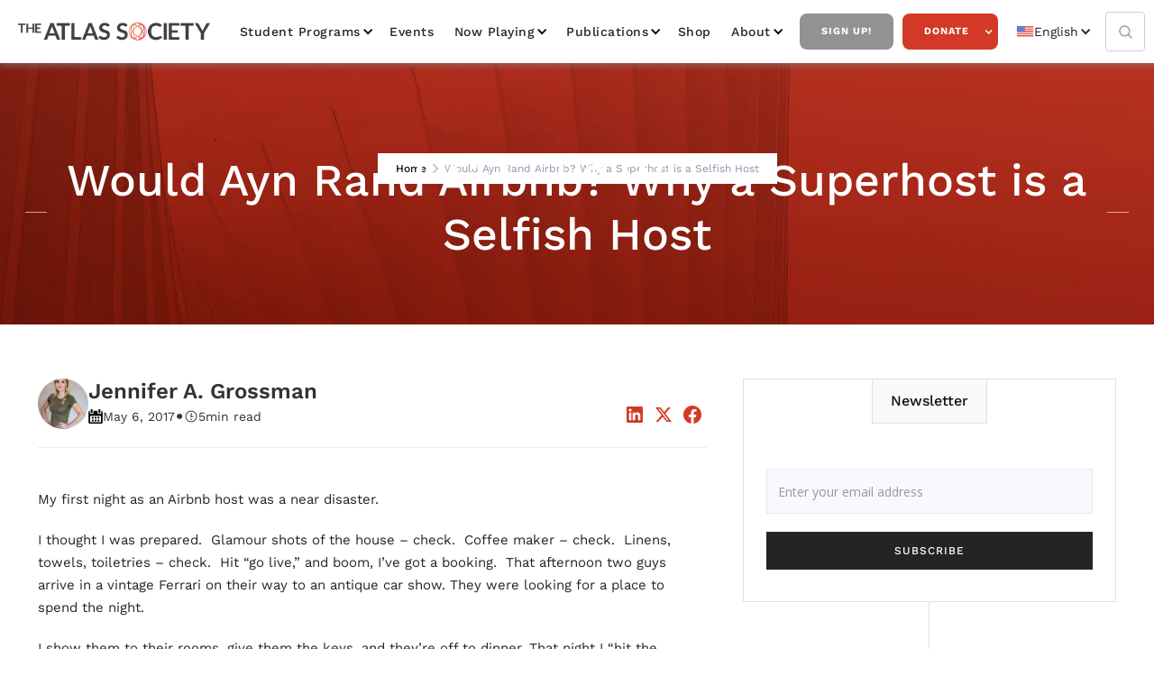

--- FILE ---
content_type: text/html
request_url: https://www.atlassociety.org/post/would-ayn-rand-airbnb-why-a-superhost-is-a-selfish-host
body_size: 18418
content:
<!DOCTYPE html><!-- Last Published: Wed Jan 14 2026 17:30:34 GMT+0000 (Coordinated Universal Time) --><html data-wf-domain="www.atlassociety.org" data-wf-page="6227788fe765316550c8586b" data-wf-site="5e9494215713f67c21b33cab" lang="en-US" data-wf-collection="6227788fe765315de7c85915" data-wf-item-slug="would-ayn-rand-airbnb-why-a-superhost-is-a-selfish-host"><head><meta charset="utf-8"/><title>Would Ayn Rand Airbnb? Why a Superhost is a Selfish Host,  The Atlas Society | Ayn Rand, Objectivism, Atlas Shrugged</title><link rel="alternate" hrefLang="x-default" href="https://www.atlassociety.org/post/would-ayn-rand-airbnb-why-a-superhost-is-a-selfish-host"/><link rel="alternate" hrefLang="en-US" href="https://www.atlassociety.org/post/would-ayn-rand-airbnb-why-a-superhost-is-a-selfish-host"/><link rel="alternate" hrefLang="es" href="https://www.atlassociety.org/es/post/would-ayn-rand-airbnb-why-a-superhost-is-a-selfish-host"/><link rel="alternate" hrefLang="pt" href="https://www.atlassociety.org/pt/post/would-ayn-rand-airbnb-why-a-superhost-is-a-selfish-host"/><link rel="alternate" hrefLang="fr" href="https://www.atlassociety.org/fr/post/would-ayn-rand-airbnb-why-a-superhost-is-a-selfish-host"/><link rel="alternate" hrefLang="de" href="https://www.atlassociety.org/de/post/would-ayn-rand-airbnb-why-a-superhost-is-a-selfish-host"/><link rel="alternate" hrefLang="ar" href="https://www.atlassociety.org/ar/post/would-ayn-rand-airbnb-why-a-superhost-is-a-selfish-host"/><meta content="My first night as an Airbnb host was a near disaster.I thought I was prepared. Glamour shots of the house – check. Coffee maker – check..." name="description"/><meta content="Would Ayn Rand Airbnb? Why a Superhost is a Selfish Host,  The Atlas Society | Ayn Rand, Objectivism, Atlas Shrugged" property="og:title"/><meta content="My first night as an Airbnb host was a near disaster.I thought I was prepared. Glamour shots of the house – check. Coffee maker – check..." property="og:description"/><meta content="" property="og:image"/><meta content="Would Ayn Rand Airbnb? Why a Superhost is a Selfish Host,  The Atlas Society | Ayn Rand, Objectivism, Atlas Shrugged" property="twitter:title"/><meta content="My first night as an Airbnb host was a near disaster.I thought I was prepared. Glamour shots of the house – check. Coffee maker – check..." property="twitter:description"/><meta content="" property="twitter:image"/><meta property="og:type" content="website"/><meta content="summary_large_image" name="twitter:card"/><meta content="width=device-width, initial-scale=1" name="viewport"/><link href="https://cdn.prod.website-files.com/5e9494215713f67c21b33cab/css/the-atlas-society.webflow.shared.1dfa69178.min.css" rel="stylesheet" type="text/css" integrity="sha384-HfppF4soGbrKimPj43fNoPkBJs7YUphqK/q264UDlYELiL4BAuTuA4lGgEnxHeO7" crossorigin="anonymous"/><link href="https://fonts.googleapis.com" rel="preconnect"/><link href="https://fonts.gstatic.com" rel="preconnect" crossorigin="anonymous"/><script src="https://ajax.googleapis.com/ajax/libs/webfont/1.6.26/webfont.js" type="text/javascript"></script><script type="text/javascript">WebFont.load({  google: {    families: ["Open Sans:300,300italic,400,400italic,600,600italic,700,700italic,800,800italic","Montserrat:100,100italic,200,200italic,300,300italic,400,400italic,500,500italic,600,600italic,700,700italic,800,800italic,900,900italic","Lato:100,100italic,300,300italic,400,400italic,700,700italic,900,900italic"]  }});</script><script type="text/javascript">!function(o,c){var n=c.documentElement,t=" w-mod-";n.className+=t+"js",("ontouchstart"in o||o.DocumentTouch&&c instanceof DocumentTouch)&&(n.className+=t+"touch")}(window,document);</script><link href="https://cdn.prod.website-files.com/5e9494215713f67c21b33cab/5e94c2ebc73f8f065cc958f5_Fav%20Copy%2064.png" rel="shortcut icon" type="image/x-icon"/><link href="https://cdn.prod.website-files.com/5e9494215713f67c21b33cab/5e94c2ef8d9e676fb0caae48_Thumb%20Copy%2063.jpg" rel="apple-touch-icon"/><link href="https://www.atlassociety.org/post/would-ayn-rand-airbnb-why-a-superhost-is-a-selfish-host" rel="canonical"/><script type="text/javascript">!function(f,b,e,v,n,t,s){if(f.fbq)return;n=f.fbq=function(){n.callMethod?n.callMethod.apply(n,arguments):n.queue.push(arguments)};if(!f._fbq)f._fbq=n;n.push=n;n.loaded=!0;n.version='2.0';n.agent='plwebflow';n.queue=[];t=b.createElement(e);t.async=!0;t.src=v;s=b.getElementsByTagName(e)[0];s.parentNode.insertBefore(t,s)}(window,document,'script','https://connect.facebook.net/en_US/fbevents.js');fbq('init', '2463781383788428');fbq('track', 'PageView');</script><!-- Google Tag Manager -->
<script>(function(w,d,s,l,i){w[l]=w[l]||[];w[l].push({'gtm.start':
new Date().getTime(),event:'gtm.js'});var f=d.getElementsByTagName(s)[0],
j=d.createElement(s),dl=l!='dataLayer'?'&l='+l:'';j.async=true;j.src=
'https://www.googletagmanager.com/gtm.js?id='+i+dl;f.parentNode.insertBefore(j,f);
})(window,document,'script','dataLayer','GTM-NRHTDW99');</script>
<!-- End Google Tag Manager -->

<!-- Google Tag Manager -->
<script>(function(w,d,s,l,i){w[l]=w[l]||[];w[l].push({'gtm.start':
new Date().getTime(),event:'gtm.js'});var f=d.getElementsByTagName(s)[0],
j=d.createElement(s),dl=l!='dataLayer'?'&l='+l:'';j.async=true;j.src=
'https://www.googletagmanager.com/gtm.js?id='+i+dl;f.parentNode.insertBefore(j,f);
})(window,document,'script','dataLayer','GTM-5BWKT7Q');</script>
<!-- End Google Tag Manager -->
  
  <!--zapier tracking paypal to google analytics-->
  <script type="text/javascript">
function _uGC(l,n,s) {
if (!l || l=="" || !n || n=="" || !s || s=="") return "-";
var i,i2,i3,c="-";
i=l.indexOf(n);
i3=n.indexOf("=")+1;
if (i > -1) {
i2=l.indexOf(s,i); if (i2 < 0) { i2=l.length; }
c=l.substring((i+i3),i2);
}
return c;
}
var uaGaCkVal= _uGC(document.cookie, '_ga=', ';');
var uaGaCkValArray= uaGaCkVal.split('.');
var uaUIDVal="";
var gacid="";
if(uaGaCkValArray.length==4) {
uaUIDVal=uaGaCkValArray[2] + "." + uaGaCkValArray[3];
gacid='=' + uaUIDVal.replace(/%2F/g,"-");
}
else {
uaUIDVal="";
gacid="";
}
var myNewValue = gacid;
</script>
  <!--end zapier tracking--> 

  <meta property="fb:app_id" content="238693879961118" />  

<meta name="google-site-verification" content="HGdt6wq7WVf8Nn4UjHGCCN1BcB9TN5B6sqdKdpZQrJc" />

<script type="text/javascript" async src="https://pm.geniusmonkey.com/gm.js?id=1028351271&z=1"></script>

<!-- Start AdRoll pixel -->
<script type="text/javascript">
    adroll_adv_id = "AD6TZNADWJDCPNDSH3BY5M";
    adroll_pix_id = "LEXPW4TOYJDS5AJHJVYQ6N";
    adroll_version = "2.0";

    (function(w, d, e, o, a) {
        w.__adroll_loaded = true;
        w.adroll = w.adroll || [];
        w.adroll.f = [ 'setProperties', 'identify', 'track' ];
        var roundtripUrl = "https://s.adroll.com/j/" + adroll_adv_id
                + "/roundtrip.js";
        for (a = 0; a < w.adroll.f.length; a++) {
            w.adroll[w.adroll.f[a]] = w.adroll[w.adroll.f[a]] || (function(n) {
                return function() {
                    w.adroll.push([ n, arguments ])
                }
            })(w.adroll.f[a])
        }

        e = d.createElement('script');
        o = d.getElementsByTagName('script')[0];
        e.async = 1;
        e.src = roundtripUrl;
        o.parentNode.insertBefore(e, o);
    })(window, document);
    adroll.track("pageView");
</script>
<!-- End AdRoll pixel -->

<link rel="stylesheet" href="https://use.typekit.net/fwd6mbz.css">
<style>
  .effra {
    font-family:"effra";
    font-style:normal;
    font-weight:400;
    font-stretch:normal;
  }
  .effra-italic {
    font-family:"effra";
    font-style:italic;
    font-weight:400;
    font-stretch:normal;
  }
  .effra-bold {
    font-family:"effra";
    font-style:normal;
    font-weight:700;
    font-stretch:normal;
  }
  .effra-bold-italic {
    font-family:"effra";
    font-style:italic;
    font-weight:700;
    font-stretch:normal;
  }
</style><!-- Flowbase Booster [Social Share] -->
<script src="https://cdn.jsdelivr.net/npm/@flowbase-co/boosters-social-share@1/dist/social-share.min.js" type="text/javascript"></script>

<script src="https://tools.refokus.com/time-to-read.js"></script>
</head><body><div class="nav-group-wrap"><div class="nav-atlas"><div data-collapse="medium" data-animation="default" data-duration="400" data-easing="ease" data-easing2="ease" role="banner" class="navbar-2 w-nav"><div class="nav"><div class="nav-wrapper w-container"><a href="/?r=0" class="brand-link w-nav-brand"><img src="https://cdn.prod.website-files.com/5e9494215713f67c21b33cab/5e94959f23b7f97d18ab25f1_atlas-logo.webp" width="229" alt="The Atlas Society Logo" loading="lazy"/></a><nav role="navigation" class="nav-menu-3 w-nav-menu"><div data-hover="true" data-delay="0" class="nav-dropdown w-dropdown"><div class="nav-link-2 dropdown w-dropdown-toggle"><div class="chevron-2 w-icon-dropdown-toggle"></div><div><a href="/student-programs" class="nav-drop-link">Student Programs</a></div></div><nav class="navigation-dropdown w-dropdown-list"><div class="dropdown-pointer"><div class="dropdown-wrapper"><a href="/galts-gulch-2026" class="dropdown-link link-03 w-inline-block"><div class="nav-content-wrap"><div class="dropdown-title">Galt&#x27;s Gulch</div></div></a><a href="/student-programs/bring-us-to-your-campus" class="dropdown-link link-03 w-inline-block"><div class="nav-content-wrap"><div class="dropdown-title">Bring Us to Your Campus</div></div></a><a href="/student-programs/atlas-intellectuals" class="dropdown-link link-03 w-inline-block"><div class="nav-content-wrap"><div class="dropdown-title">Atlas Intellectuals</div></div></a><a href="/student-programs/activism-kits" class="dropdown-link link-03 w-inline-block"><div class="nav-content-wrap"><div class="dropdown-title">Activism Kits</div></div></a></div><div class="pointer"></div></div></nav></div><a href="/events" class="nav-link-2">Events</a><div data-hover="true" data-delay="0" class="nav-dropdown w-dropdown"><div class="nav-link-2 dropdown w-dropdown-toggle"><div class="chevron-2 w-icon-dropdown-toggle"></div><div><a href="/media/now-playing" class="nav-drop-link">Now Playing</a></div></div><nav class="navigation-dropdown w-dropdown-list"><div class="dropdown-pointer"><div class="dropdown-wrapper"><a href="/media/now-playing" class="dropdown-link link-03 w-inline-block"><div class="nav-content-wrap"><div class="dropdown-title">All Videos</div></div></a><div class="w-dyn-list"><div role="list" class="w-dyn-items"><div role="listitem" class="w-dyn-item"><a href="/video-series/ai-animated-videos" class="dropdown-link link-03 w-inline-block"><div class="nav-content-wrap"><div class="dropdown-title">AI Animated Videos</div></div></a></div><div role="listitem" class="w-dyn-item"><a href="/video-series/anthem-the-animated-series" class="dropdown-link link-03 w-inline-block"><div class="nav-content-wrap"><div class="dropdown-title">ANTHEM: The Series</div></div></a></div><div role="listitem" class="w-dyn-item"><a href="/video-series/atlas-society-events" class="dropdown-link link-03 w-inline-block"><div class="nav-content-wrap"><div class="dropdown-title">Atlas Society Events</div></div></a></div><div role="listitem" class="w-dyn-item"><a href="/video-series/draw-my-life" class="dropdown-link link-03 w-inline-block"><div class="nav-content-wrap"><div class="dropdown-title">Draw My Life</div></div></a></div><div role="listitem" class="w-dyn-item"><a href="/video-series/instagram-videos" class="dropdown-link link-03 w-inline-block"><div class="nav-content-wrap"><div class="dropdown-title">Instagram Videos</div></div></a></div><div role="listitem" class="w-dyn-item"><a href="/video-series/objectiviely-speaking" class="dropdown-link link-03 w-inline-block"><div class="nav-content-wrap"><div class="dropdown-title">Objectively Speaking</div></div></a></div><div role="listitem" class="w-dyn-item"><a href="/video-series/graphic-novels" class="dropdown-link link-03 w-inline-block"><div class="nav-content-wrap"><div class="dropdown-title">RED PAWN: The Animated Series</div></div></a></div><div role="listitem" class="w-dyn-item"><a href="/video-series/the-atlas-society-presents-in-spanish" class="dropdown-link link-03 w-inline-block"><div class="nav-content-wrap"><div class="dropdown-title">Videos en Español</div></div></a></div></div></div><a href="/media/podcasts" class="dropdown-link link-03 w-inline-block"><div class="nav-content-wrap"><div class="dropdown-title">Podcasts</div></div></a></div><div class="pointer"></div></div></nav></div><div data-hover="true" data-delay="0" class="nav-dropdown w-dropdown"><div class="nav-link-2 dropdown w-dropdown-toggle"><div class="chevron-2 w-icon-dropdown-toggle"></div><div>Publications</div></div><nav class="navigation-dropdown w-dropdown-list"><div class="dropdown-pointer"><div class="dropdown-wrapper"><a href="/shop/books" class="dropdown-link link-03 w-inline-block"><div class="nav-content-wrap"><div class="dropdown-title">Books</div></div></a><a href="/media/all-posts" class="dropdown-link link-03 w-inline-block"><div class="nav-content-wrap"><div class="dropdown-title">Commentary</div></div></a></div><div class="pointer"></div></div></nav></div><a href="https://shop.atlassociety.org/" data-w-id="419448e0-09bd-95f5-2407-d5d4f67cf943" target="_blank" class="nav-link-2">Shop</a><div data-hover="true" data-delay="0" class="nav-dropdown w-dropdown"><div class="nav-link-2 dropdown w-dropdown-toggle"><div class="chevron-2 w-icon-dropdown-toggle"></div><div>about</div></div><nav class="navigation-dropdown w-dropdown-list"><div class="dropdown-pointer"><div class="dropdown-wrapper"><a href="/about" class="dropdown-link link-03 w-inline-block"><div class="nav-content-wrap"><div class="dropdown-title">Who is the Atlas Society?</div></div></a><a href="/about/staff" class="dropdown-link link-03 w-inline-block"><div class="nav-content-wrap"><div class="dropdown-title">Staff</div></div></a><a href="/about/scholars-fellows" class="dropdown-link link-03 w-inline-block"><div class="nav-content-wrap"><div class="dropdown-title">Scholars &amp; Fellows</div></div></a><a href="/about/trustees" class="dropdown-link link-03 w-inline-block"><div class="nav-content-wrap"><div class="dropdown-title">Trustees</div></div></a><a href="/about/atlas-society-international" class="dropdown-link link-03 w-inline-block"><div class="nav-content-wrap"><div class="dropdown-title">Atlas Society International</div></div></a><a href="/about/philosophy-qa" class="dropdown-link link-03 w-inline-block"><div class="nav-content-wrap"><div class="dropdown-title">Philosophy Q&amp;A</div></div></a></div><div class="pointer"></div></div></nav></div><a href="/get-updates" data-w-id="419448e0-09bd-95f5-2407-d5d4f67cf947" class="nav-button inverse">Sign Up!</a><div data-hover="true" data-delay="0" class="w-dropdown"><div class="nav-button w-dropdown-toggle"><div class="white-icon w-icon-dropdown-toggle"></div><div><a href="/donate" class="nav-drop-link white-text">Donate</a></div></div><nav class="navigation-dropdown w-dropdown-list"><div class="dropdown-pointer"><div class="dropdown-wrapper"><a href="/donate" class="dropdown-link link-03 w-inline-block"><div class="nav-content-wrap"><div class="dropdown-title">Donate Online &amp; Information About <br/>Giving</div></div></a><a href="https://stockdonator.com/stock-information/?oid=c5fe77" target="_blank" class="dropdown-link link-03 w-inline-block"><div class="nav-content-wrap"><div class="dropdown-title">Donate Stock Gifts</div></div></a><a href="/other-ways-to-donate" class="dropdown-link link-03 w-inline-block"><div class="nav-content-wrap"><div class="dropdown-title">Donate Crypto &amp; through your DAF </div></div></a><a href="/legacy" class="dropdown-link link-03 hide w-inline-block"><div class="icon-square"><img sizes="100vw" srcset="https://cdn.prod.website-files.com/5e9494215713f67c21b33cab/609ae40e3995688bc5f1fa0a_noun_give_3364926%20(1)-p-500.webp 500w, https://cdn.prod.website-files.com/5e9494215713f67c21b33cab/609ae40e3995688bc5f1fa0a_noun_give_3364926%20(1).webp 838w" alt="White outline of an open hand with a heart shape above it on a black background." src="https://cdn.prod.website-files.com/5e9494215713f67c21b33cab/609ae40e3995688bc5f1fa0a_noun_give_3364926%20(1).webp" class="icon-2"/></div><div class="nav-content-wrap"><div class="dropdown-title">The Atlas Legacy Society</div></div></a></div><div class="pointer"></div></div><div class="dropdown-pointer"><div class="dropdown-wrapper"><a href="/legacy" class="dropdown-link link-03 w-inline-block"><div class="nav-content-wrap"><div class="dropdown-title">The Atlas Legacy Society</div></div></a><a href="/legacy" class="dropdown-link link-03 hide w-inline-block"><div class="icon-square"><img sizes="100vw" srcset="https://cdn.prod.website-files.com/5e9494215713f67c21b33cab/609ae40e3995688bc5f1fa0a_noun_give_3364926%20(1)-p-500.webp 500w, https://cdn.prod.website-files.com/5e9494215713f67c21b33cab/609ae40e3995688bc5f1fa0a_noun_give_3364926%20(1).webp 838w" alt="White outline of an open hand with a heart shape above it on a black background." src="https://cdn.prod.website-files.com/5e9494215713f67c21b33cab/609ae40e3995688bc5f1fa0a_noun_give_3364926%20(1).webp" class="icon-2"/></div><div class="nav-content-wrap"><div class="dropdown-title">The Atlas Legacy Society</div></div></a></div><div class="pointer"></div></div></nav></div><div class="w-locales-list"><div data-hover="false" data-delay="0" class="w-dropdown"><div class="locale_dropdown w-dropdown-toggle"><div class="icon-3 w-icon-dropdown-toggle"></div><div class="locale_flex"><img src="https://cdn.prod.website-files.com/5e9494215713f67c21b33cab/6690431f3db3191eb6bb2990_icons8-usa-48.png" loading="lazy" alt="United States flag icon with 13 red and white stripes and 50 white stars on a blue field." class="locale_image"/><div>English</div></div></div><nav class="nav_drop-list w-dropdown-list"><div role="list" class="w-locales-items"><div role="listitem" class="locale w-locales-item"><img src="https://cdn.prod.website-files.com/5e9494215713f67c21b33cab/6690431f3db3191eb6bb2990_icons8-usa-48.png" loading="lazy" alt="English" class="locale_image"/><a hreflang="en-US" href="/post/would-ayn-rand-airbnb-why-a-superhost-is-a-selfish-host" aria-current="page" class="locale-link w--current">English</a></div><div role="listitem" class="locale w-locales-item"><img src="https://cdn.prod.website-files.com/5e9494215713f67c21b33cab/669043082b61ec6bf50f91da_icons8-spanish-flag-48.png" loading="lazy" alt="Spanish" class="locale_image"/><a hreflang="es" href="/es/post/would-ayn-rand-airbnb-why-a-superhost-is-a-selfish-host" class="locale-link">Spanish</a></div><div role="listitem" class="locale w-locales-item"><img src="https://cdn.prod.website-files.com/5e9494215713f67c21b33cab/66904373ecd121357149c0cc_icons8-portugal-48.avif" loading="lazy" alt="Portuguese" class="locale_image"/><a hreflang="pt" href="/pt/post/would-ayn-rand-airbnb-why-a-superhost-is-a-selfish-host" class="locale-link">Portuguese</a></div><div role="listitem" class="locale w-locales-item"><img src="https://cdn.prod.website-files.com/5e9494215713f67c21b33cab/669043946b0b74e83bb02fc7_icons8-france-48.png" loading="lazy" alt="French" class="locale_image"/><a hreflang="fr" href="/fr/post/would-ayn-rand-airbnb-why-a-superhost-is-a-selfish-host" class="locale-link">French</a></div><div role="listitem" class="locale w-locales-item"><img src="https://cdn.prod.website-files.com/5e9494215713f67c21b33cab/669043b5ea139e0dd584fac6_icons8-germany-flag-48.png" loading="lazy" alt="German" class="locale_image"/><a hreflang="de" href="/de/post/would-ayn-rand-airbnb-why-a-superhost-is-a-selfish-host" class="locale-link">German</a></div><div role="listitem" class="locale w-locales-item"><img src="https://cdn.prod.website-files.com/5e9494215713f67c21b33cab/66904411849ac9fcb8d52e43_icons8-united-arab-emirates-48.png" loading="lazy" alt="Arabic" class="locale_image"/><a hreflang="ar" href="/ar/post/would-ayn-rand-airbnb-why-a-superhost-is-a-selfish-host" class="locale-link">Arabic</a></div></div></nav></div></div></nav><form action="/search" class="search w-form"><input class="search-input w-input" maxlength="256" name="query" placeholder="Search…" type="search" id="search" required=""/><input type="submit" class="search-button w-button" value="Search"/></form><a href="/search" class="search-link w-inline-block"><img src="https://cdn.prod.website-files.com/5e9494215713f67c21b33cab/5e94942247047eead45db6f6_magnifying-glass.webp" loading="lazy" width="Auto" alt="Black magnifying glass icon with a circular handle and lens."/></a><div class="menu-button-2 w-nav-button"><div class="w-icon-nav-menu"></div></div></div><div data-w-id="419448e0-09bd-95f5-2407-d5d4f67cf9c0" class="page-overlay"></div><div class="popwrap"><div class="innerpop"><img src="https://cdn.prod.website-files.com/5e9494215713f67c21b33cab/5e94959f23b7f97d18ab25f1_atlas-logo.webp" width="229" alt="The Atlas Society Logo"/><h2>Join Our Newsletter!</h2><div class="contact-content fresh-updates popv"><div class="form-block-contact"><div class="w-form"><form id="wf-form-Get-Updates-Subscribe" name="wf-form-Get-Updates-Subscribe" data-name="Get Updates Subscribe" method="get" class="left-form" data-wf-page-id="6227788fe765316550c8586b" data-wf-element-id="afe0ef7d-a312-b66a-f70f-f9d01f14af73" data-turnstile-sitekey="0x4AAAAAAAQTptj2So4dx43e"><div class="w-layout-grid grid-contact"><div id="w-node-afe0ef7d-a312-b66a-f70f-f9d01f14af75-f67cf927" class="w-clearfix"><label for="Email-5" class="field-label-alternative contact-us-field gray">Email:</label><input class="text-field-blog-sidebar nmw w-input" maxlength="256" name="Email" data-name="Email" placeholder="Email" type="email" id="Email-5" required=""/></div><div class="w-clearfix"><label for="First-Name" class="field-label-alternative contact-us-field gray">First Name:</label><input class="text-field-blog-sidebar nmw w-input" maxlength="256" name="First-Name" data-name="First Name" placeholder="Enter your first name" type="text" id="First-Name" required=""/></div><div class="w-clearfix"><label for="Last-Name" class="field-label-alternative contact-us-field gray">Last Name:</label><input class="text-field-blog-sidebar nmw w-input" maxlength="256" name="Last-Name" data-name="Last Name" placeholder="Enter your last name" type="text" id="Last-Name" required=""/></div><input type="submit" data-wait="Please wait..." id="w-node-afe0ef7d-a312-b66a-f70f-f9d01f14af81-f67cf927" class="cta-button blue full w-button" value="SEND"/></div><div class="center-button-block"></div></form><div class="success-message w-form-done"><div>Thank you! Your submission has been received!</div></div><div class="error-message-second w-form-fail"><div>Oops! Something went wrong while submitting the form</div></div></div></div></div><div data-w-id="7f6d6f5b-c26c-a9b9-02f7-ad9f49fe406b" class="xblock">X</div></div></div></div></div></div></div><div class="page_wrapper"><div class="page-section background-image blog-header"><div class="hero-section-overlay"></div><div class="header-page"><a href="/?r=0" class="back-home-link">Home</a><img src="https://cdn.prod.website-files.com/5e9494215713f67c21b33cab/5e94942247047e704e5db773_next.png" alt="" class="header-icon"/><a href="/student-programs" class="back-home-link w-condition-invisible">Education</a><img src="https://cdn.prod.website-files.com/5e9494215713f67c21b33cab/5e94942247047e704e5db773_next.png" alt="" class="header-icon w-condition-invisible"/><a href="#" class="back-home-link w-condition-invisible">Atlas University</a><img src="https://cdn.prod.website-files.com/5e9494215713f67c21b33cab/5e94942247047e704e5db773_next.png" alt="" class="header-icon w-condition-invisible"/><div class="w-dyn-list"><div class="empty w-dyn-empty"><div>No items found.</div></div></div><img src="https://cdn.prod.website-files.com/5e9494215713f67c21b33cab/5e94942247047e704e5db773_next.png" alt="" class="header-icon w-condition-invisible"/><div class="gray">Would Ayn Rand Airbnb? Why a Superhost is a Selfish Host</div></div><div class="container-wrapper"><div class="div-content section-name"><div class="tittle-line light"></div><h1 class="page-title">Would Ayn Rand Airbnb? Why a Superhost is a Selfish Host</h1><div class="tittle-line light"></div></div></div></div><div class="section"><div class="container-wrapper"><div class="blog-and-sidebar full"><div class="right-collection-wrapper full"><div><div class="blog-post-header1_title-wrapper"><div class="margin-top margin-large"><div class="blog-post-header1_content-top"><div class="blog-post-header1_author-wrapper"><div class="blog-post-header1_author-image-wrapper"><img loading="lazy" src="https://cdn.prod.website-files.com/5e94942247047e79b85db6b3/6852a4a076ec47625e280c7b_2025.06%20headshot.webp" alt="" sizes="100vw" srcset="https://cdn.prod.website-files.com/5e94942247047e79b85db6b3/6852a4a076ec47625e280c7b_2025.06%20headshot-p-500.webp 500w, https://cdn.prod.website-files.com/5e94942247047e79b85db6b3/6852a4a076ec47625e280c7b_2025.06%20headshot-p-800.webp 800w, https://cdn.prod.website-files.com/5e94942247047e79b85db6b3/6852a4a076ec47625e280c7b_2025.06%20headshot.webp 1067w" class="blog-post-header1_author-image"/></div><div class="blog-post-header1_author-text"><div class="text-weight-semibold">Jennifer A. Grossman</div><div class="margin-top margin-tiny"><div class="blog-post-header1_date-wrapper"><img src="https://cdn.prod.website-files.com/5e9494215713f67c21b33cab/5e94942247047e7e5a5db6e2_calendar.png" width="14" alt="" class="icon-1x1-xxsmall"/><div class="text-size-small">May 6, 2017</div><div class="blog-post-header1_text-divider">•</div><img src="https://cdn.prod.website-files.com/5e9494215713f67c21b33cab/5e94942247047eb9765db6cc_icons8-time.svg" width="18" alt="" class="icon-1x1-xxsmall"/><div time-to-read=".c-rich-content" class="text-size-small">5</div><div class="text-size-small">min read</div></div></div></div></div><div class="w-layout-grid blog-post-header1_share"><a fb-social-type="linkedin" fb-social="true" href="#" class="blog-post-header1_social-link w-inline-block"><div class="icon-embed-xsmall-2 w-embed"><svg width="100%" height="100%" viewBox="0 0 24 24" fill="none" xmlns="http://www.w3.org/2000/svg">
<path fill-rule="evenodd" clip-rule="evenodd" d="M4.5 3C3.67157 3 3 3.67157 3 4.5V19.5C3 20.3284 3.67157 21 4.5 21H19.5C20.3284 21 21 20.3284 21 19.5V4.5C21 3.67157 20.3284 3 19.5 3H4.5ZM8.52076 7.00272C8.52639 7.95897 7.81061 8.54819 6.96123 8.54397C6.16107 8.53975 5.46357 7.90272 5.46779 7.00413C5.47201 6.15897 6.13998 5.47975 7.00764 5.49944C7.88795 5.51913 8.52639 6.1646 8.52076 7.00272ZM12.2797 9.76176H9.75971H9.7583V18.3216H12.4217V18.1219C12.4217 17.742 12.4214 17.362 12.4211 16.9819V16.9818V16.9816V16.9815V16.9812C12.4203 15.9674 12.4194 14.9532 12.4246 13.9397C12.426 13.6936 12.4372 13.4377 12.5005 13.2028C12.7381 12.3253 13.5271 11.7586 14.4074 11.8979C14.9727 11.9864 15.3467 12.3141 15.5042 12.8471C15.6013 13.1803 15.6449 13.5389 15.6491 13.8863C15.6605 14.9339 15.6589 15.9815 15.6573 17.0292V17.0294C15.6567 17.3992 15.6561 17.769 15.6561 18.1388V18.3202H18.328V18.1149C18.328 17.6629 18.3278 17.211 18.3275 16.7591V16.759V16.7588C18.327 15.6293 18.3264 14.5001 18.3294 13.3702C18.3308 12.8597 18.276 12.3563 18.1508 11.8627C17.9638 11.1286 17.5771 10.5211 16.9485 10.0824C16.5027 9.77019 16.0133 9.5691 15.4663 9.5466C15.404 9.54401 15.3412 9.54062 15.2781 9.53721L15.2781 9.53721L15.2781 9.53721C14.9984 9.52209 14.7141 9.50673 14.4467 9.56066C13.6817 9.71394 13.0096 10.0641 12.5019 10.6814C12.4429 10.7522 12.3852 10.8241 12.2991 10.9314L12.2991 10.9315L12.2797 10.9557V9.76176ZM5.68164 18.3244H8.33242V9.76733H5.68164V18.3244Z" fill="CurrentColor"/>
</svg></div></a><a fb-social-type="twitter" fb-social="true" href="#" class="blog-post-header1_social-link w-inline-block"><div class="icon-embed-xsmall-2 w-embed"><svg width="100%" height="100%" viewBox="0 0 24 24" fill="none" xmlns="http://www.w3.org/2000/svg">
<path d="M17.1761 4H19.9362L13.9061 10.7774L21 20H15.4456L11.0951 14.4066L6.11723 20H3.35544L9.80517 12.7508L3 4H8.69545L12.6279 9.11262L17.1761 4ZM16.2073 18.3754H17.7368L7.86441 5.53928H6.2232L16.2073 18.3754Z" fill="CurrentColor"/>
</svg></div></a><a fb-social-type="facebook" fb-social="true" href="#" class="blog-post-header1_social-link w-inline-block"><div class="icon-embed-xsmall-2 w-embed"><svg width="100%" height="100%" viewBox="0 0 24 24" fill="none" xmlns="http://www.w3.org/2000/svg">
<path d="M22 12.0611C22 6.50451 17.5229 2 12 2C6.47715 2 2 6.50451 2 12.0611C2 17.0828 5.65684 21.2452 10.4375 22V14.9694H7.89844V12.0611H10.4375V9.84452C10.4375 7.32296 11.9305 5.93012 14.2146 5.93012C15.3088 5.93012 16.4531 6.12663 16.4531 6.12663V8.60261H15.1922C13.95 8.60261 13.5625 9.37822 13.5625 10.1739V12.0611H16.3359L15.8926 14.9694H13.5625V22C18.3432 21.2452 22 17.083 22 12.0611Z" fill="CurrentColor"/>
</svg></div></a></div></div></div></div><div class="divider"></div><div class="audio-block w-condition-invisible"><div class="blog-audio w-dyn-bind-empty w-richtext"></div><div class="divider"></div></div><div class="c-rich-content w-richtext"><p><br/>My first night as an Airbnb host was a near disaster.</p><p>I thought I was prepared.  Glamour shots of the house – check.  Coffee maker – check.  Linens, towels, toiletries – check.  Hit “go live,” and boom, I’ve got a booking.  That afternoon two guys arrive in a vintage Ferrari on their way to an antique car show. They were looking for a place to spend the night.</p><p>I show them to their rooms, give them the keys, and they’re off to dinner. That night I “hit the books” on how to become a better host. There’s an article on how it’s good to bake your guests something to welcome them. Recriminating myself over the failure to bake cookies, I can’t get to sleep. I can’t stop thinking about cookies.  So I take an Ambien.</p><p>The next day I get up and go into the kitchen . . . and there are cookies, everywhere.  And I don’t just mean on the counter.  I mean everywhere.  On the floor.  On the stairs leading up to the third floor where the guests were sleeping.  And I wasn’t dreaming.  This was real.  It was a total nightmare.   </p><p>I had sleep baked.  </p><p>Forget about cleaning it up before the guests woke up. The guests had already gone. It was past 10 am. They had checked out.</p><p>So there I was, amidst the crumbs and debris of an Ambien-fueled baking binge, thinking my Airbnb career was over before it even began.  Well, that’s the way the old cookie crumbles, I thought.  Then I notice that my guests have left me a note.   </p><p>“Dear Jennifer, thanks for the cookies.  We know this is your first time hosting on Airbnb.  For future reference, when you rent out the whole house, you are not supposed to be there.  Hope you’re feeling okay.”</p><p>This episode is exhibit “A” in Steven Hill’s observation that simply being jobless is not a sufficient qualification for being a good Airbnb host, Lyft driver, or TaskRabbit task engineer.</p><p>In his Salon.com article entitled called “Good riddance, gig economy: Uber, Ayn Rand and the awesome collapse of Silicon Valley’s dream of destroying your job,” Hill argues that “not everyone is cut out to be a gig-preneur. . . . Being an entrepreneur takes a uniquely-wired brand of individual with a distinctive skill set, including being ‘psychotically optimistic,’ as one business consultant put it.”</p><p>Check.</p><p>So I cleaned up the mess and went about making my hosting operation a little more professional.  </p><p>My first guests didn’t fire me – because while they didn’t hold the total power over me that a boss in a corporate job holds, guests, and hosts, hold a lot of power over each other in the Airbnb world.  Generous?  Yes.  Kind?  Yes.  </p><p>And that’s the beauty of Airbnb, of capitalism in general, and of the so-called sharing economy, which is really the trading economy, in particular.  </p><p>Because it encourages acts of kindness.  Not “random acts of kindness,” mainly practiced by the annoying, but “Randian acts of kindness.”  Acts of kindness that are in your selfish best-interest – not just in some large, vague, be-a-better-person, make-the-world-a-better-place kind of way. Rather, a real, money-in-your-pocket, pay-the-mortgage, buy-groceries, chip-in-like-everybody-else-when-we-go-out-to-eat kind of way.</p><p>As my guest, I want to make you feel good, and safe, and special, and, actually, lucky, to stay in my home.  I want to give you an experience you’ll never forget – but hopefully not in a goofy way, like my first guests. In other words, I want you to come back. Why?  Because I’m such a sweet person?</p><p>Nope, because it benefits me.  Because it’s in my selfish self-interest to give you the most amazing, luxurious, glamorous, fun and friendly experience possible.</p><figure style="max-width:1500pxpx" class="w-richtext-align-fullwidth w-richtext-figure-type-image"><div><img src="https://cdn.prod.website-files.com/5e94942247047e79b85db6b3/5f14b341c716623414ab95ca_26315_Lockwood_Rd_Malibu_CA-large-010-Great_Room-1500x844-72dpi.jpeg" alt="26315_Lockwood_Rd_Malibu_CA-large-010-Great_Room-1500x844-72dpi.jpg"/></div></figure><p>Now some of you may say, why did you have to go and ruin everything by talking about selfishness? Isn’t it better to just talk about “sharing” and “belonging” – that’s the symbol of Airbnb – the “belo.”  Why aren’t you talking about how your life’s passion is hosting people from around the world?  That even if you didn’t get paid you’d still do it, because it’s about others, right, it’s not about <em>you</em>.  To share is fair, right?</p><p>Once again, I find myself agreeing with Steven Hill when he says “this sharing economy is not about sharing at all.” To me, Airbnb isn’t about sharing, it’s about trading.  </p><p>When Ayn Rand was 12, she and her parents were forced to “share” their St. Petersburg apartment, “share” their business, and “share” their wealth with heavily armed Russian soldiers. You might say Rand wrote the book on home-sharing. <em>We the Living</em>, her first (and somewhat autobiographical) novel, is replete with re-allocating unused housing “inventory,” by making sure it was confiscated from each according to ability and given to each according to need.  </p><p>Rand objected to this kind of sharing not just because it didn’t work but because it simply wasn’t right.  She vociferously objected to the idea that someone’s need for a home represented a claim check on your ability to own a home.  As for Airbnb, she would have loved the way it encourages values such as: Independence, Integrity, Self-Esteem, Benevolence, Reason, Trust, Innovation, and a commitment to Reality.</p><p>Whether she herself would have been an Airbnb host. . . that’s another story.  I’m trying to imagine Ayn Rand’s Airbnb profile: “Russian refugee seeks selfish guests who reject altruism. Chain-smoking atheists preferred. No second-handers need apply. No weirdos, please.”</p><p>My Airbnb profile is more conventional.  I’m doing Airbnb so I can afford to take a non-profit job running a philosophical think tank that allows me to pursue my selfish dream of promoting Ayn Rand’s ideas around the world. But the magic of Airbnb is that I have personally, face-to-face introduced Ayn Rand to people from Saudi Arabia, China, Germany, France, Japan, Brazil, Russia – over 45 different countries – without leaving my home.</p><p>I have not only introduced my guests to Ayn Rand, I have dispelled false stereotypes. Maybe they came to my home with a set of preconceptions about the kind of people who would sport an NRA sticker on their front door, or have bookshelves filled with the works of Jeffrey Tucker, Milton Friedman, Von Mises, Hayek, and of course, Ayn Rand.  </p><p> Indeed, one of the guest “amenities” I provide is a copy of <em>ANTHEM: The Graphic Novel</em>, the comic book adaptation of Rand’s dystopian sci-fi novella, illustrated by Dan Parsons, in which an artistic rendition of my house (which I rebuilt after the 2007 fires) is woven into the narrative.</p><p>My hope is that they left with more tolerance for those of us who agree with Ayn Rand about the role of government and the importance of individual rights. Some actively seek me out, not just for the hospitality but because they are also libertarians or Objectivists and are seeking community.</p><p>In the bigger picture I find myself disagreeing with Steven Hill because of his focus on the worst aspects of the sharing economy, not the best. He argues that this “model destroys the social connection between businesses and those they employ, and these companies have failed to thrive because they provide crummy jobs that most people only want to do as a very last resort. These platforms show their workforce no allegiance or loyalty, and they engender none in return.”  Airbnb has consistently gone the extra mile for its hosts – and of this writing, I’ve been privileged to attend three Superhost conferences around the world. A hall at Airbnb HQ is adorned with an oversized portrait of yours truly (and other Superhosts from all walks of life), taken at one of these conferences. Every interaction I’ve had with the host support team has made me a more ardently loyal Airbnb booster with a fierce dedication to the brand.</p><p>Hill’s problem is that he’s still stuck in the employer/employee paradigm, as opposed to entrepreneurs engaging in peer-to-peer transactions. True, I did become an Airbnb host as a last resort. But apart from that episode with the cookies my Airbnb experience has been anything but crummy.  </p><p>Indeed, as a psychotically optimistic, rationally self-interested entrepreneur, I’ve experienced loyalty and genuine companionship from Airbnb clients, some of whom are now friends.   </p><p>Hill may be right that being jobless isn’t a sufficient qualification to thrive in the sharing economy, but it’s a good place to start. And for many who find their lives “disrupted” by accelerating socioeconomic change, grabbing a gig may be the transition you need, not just to finding the right “platform,” but for creating one – for yourself. </p><h3>ABOUT THE AUTHOR:</h3><p><em> </em><a href="https://atlassociety.org/about-us/staff/11-jennifer-a-grossman" target="_blank"><em>Jennifer A. Grossman</em></a></p><p>Jennifer Anju Grossman is the CEO of the Atlas Society.</p><p>‍</p></div><div class="divider"></div><div class="w-layout-hflex flex-horizontal is-author"><img loading="lazy" alt="Jennifer A. Grossman" src="https://cdn.prod.website-files.com/5e94942247047e79b85db6b3/6852a4a076ec47625e280c7b_2025.06%20headshot.webp" sizes="100vw" srcset="https://cdn.prod.website-files.com/5e94942247047e79b85db6b3/6852a4a076ec47625e280c7b_2025.06%20headshot-p-500.webp 500w, https://cdn.prod.website-files.com/5e94942247047e79b85db6b3/6852a4a076ec47625e280c7b_2025.06%20headshot-p-800.webp 800w, https://cdn.prod.website-files.com/5e94942247047e79b85db6b3/6852a4a076ec47625e280c7b_2025.06%20headshot.webp 1067w" class="author_image"/><div class="w-layout-vflex flex-vertical is-author"><div class="blog-title">About the author:</div><a href="/staff-trustees-and-authors/jennifer-a-grossman" class="author_link">Jennifer A. Grossman</a><div class="w-richtext"><p>Jennifer Anju Grossman -- JAG-- became the CEO of the Atlas Society in March of 2016. Since then she’s shifted the organization&#x27;s focus to engage young people with the ideas of Ayn Rand in creative ways. Prior to joining The Atlas Society, she served as Senior Vice President of Dole Food Company, launching the Dole Nutrition Institute — a research and education organization— at the behest of Dole Chairman David H. Murdock. She also served as Director of Education at the Cato Institute, and worked closely with the late philanthropist Theodore J. Forstmann to launch the Children&#x27;s Scholarship Fund. A speechwriter for President George H. W. Bush, Grossman has written for both national and local publications.  She graduated with honors from Harvard.</p></div></div></div><div class="button-wrapper blog w-condition-invisible"><a href="/about" class="button-primary no-pad w-dyn-bind-empty w-button"></a></div><div class="disqus w-embed w-script"><div id="disqus_thread"></div>
<script>
    /**
    *  RECOMMENDED CONFIGURATION VARIABLES: EDIT AND UNCOMMENT THE SECTION BELOW TO INSERT DYNAMIC VALUES FROM YOUR PLATFORM OR CMS.
    *  LEARN WHY DEFINING THESE VARIABLES IS IMPORTANT: https://disqus.com/admin/universalcode/#configuration-variables    */
    /*
    var disqus_config = function () {
    this.page.url = PAGE_URL;  // Replace PAGE_URL with your page's canonical URL variable
    this.page.identifier = PAGE_IDENTIFIER; // Replace PAGE_IDENTIFIER with your page's unique identifier variable
    };
    */
    (function() { // DON'T EDIT BELOW THIS LINE
    var d = document, s = d.createElement('script');
    s.src = 'https://the-atlas-society.disqus.com/embed.js';
    s.setAttribute('data-timestamp', +new Date());
    (d.head || d.body).appendChild(s);
    })();
</script>
<noscript>Please enable JavaScript to view the <a href="https://disqus.com/?ref_noscript">comments powered by Disqus.</a></noscript></div><div class="divider"></div><div class="blog-bottom-info padding-bottom"><img src="https://cdn.prod.website-files.com/5e9494215713f67c21b33cab/5e94942247047e27345db6e0_tag%20(1).png" width="16" alt="" class="icon-blog"/><div class="w-dyn-list"><div role="list" class="tag-list w-dyn-items"><div role="listitem" class="w-dyn-item"><a href="/tags/economics-business-finance" class="tag">Economics / Business / Finance</a></div><div role="listitem" class="w-dyn-item"><a href="/tags/values-and-morals" class="tag">Values and Morals</a></div><div role="listitem" class="w-dyn-item"><a href="/tags/profiles" class="tag">Profiles</a></div><div role="listitem" class="w-dyn-item"><a href="/tags/evergreen" class="tag">Evergreen</a></div></div></div></div></div></div><div class="sidebar left single"><div data-w-id="24de6228-ab19-590e-0da9-8b09e71e188e" class="sidebar-block"><div class="icon-header padding-bottom"><h2 class="sidebar-header">Newsletter<br/></h2></div><div class="subscribe-block sidebar"><div class="form-block w-form"><form id="wf-form-Generic-Subscribe-Form" name="wf-form-Generic-Subscribe-Form" data-name="Generic Subscribe Form" method="get" class="form w-clearfix" data-wf-page-id="6227788fe765316550c8586b" data-wf-element-id="24de6228-ab19-590e-0da9-8b09e71e1895" data-turnstile-sitekey="0x4AAAAAAAQTptj2So4dx43e"><input class="text-field-blog-sidebar center auto w-input" maxlength="256" name="Email" data-name="Email" placeholder="Enter your email address" type="text" id="Email-3" required=""/><input type="submit" data-wait="Please wait..." class="button-alternative general full w-button" value="Subscribe"/></form><div class="sucess-mesage w-form-done"><div>Thank you! Your submission has been received!</div></div><div class="error-message w-form-fail"><div>Oops! Something went wrong while submitting the form.</div></div></div></div></div><div class="divider-line vertically"></div><div class="sidebar-block"><div class="icon-header padding-bottom"><h2 class="sidebar-header">Authors<br/></h2></div><div class="w-dyn-list"><div role="list" class="w-dyn-items w-row"><div role="listitem" class="collection-item full auto tags w-dyn-item w-col w-col-6"><a href="/staff-trustees-and-authors/dr-richard-m-salsman" class="category-link">Richard M. Salsman Ph.D.</a></div><div role="listitem" class="collection-item full auto tags w-dyn-item w-col w-col-6"><a href="/staff-trustees-and-authors/jeffrey-a-tucker" class="category-link">Jeffrey A. Tucker</a></div><div role="listitem" class="collection-item full auto tags w-dyn-item w-col w-col-6"><a href="/staff-trustees-and-authors/aaron-tao" class="category-link">Aaron Tao</a></div><div role="listitem" class="collection-item full auto tags w-dyn-item w-col w-col-6"><a href="/staff-trustees-and-authors/jennifer-a-grossman" class="category-link">Jennifer A. Grossman</a></div><div role="listitem" class="collection-item full auto tags w-dyn-item w-col w-col-6"><a href="/staff-trustees-and-authors/david-kelley" class="category-link">David Kelley Ph.D</a></div><div role="listitem" class="collection-item full auto tags w-dyn-item w-col w-col-6"><a href="/staff-trustees-and-authors/stephen-hicks" class="category-link">Stephen Hicks Ph.D.</a></div></div></div></div><div class="divider-line vertically"></div><div data-w-id="55d57d50-3dd3-75f3-6929-06bde3ad9edf" class="sidebar-block"><div class="icon-header padding-bottom"><h2 class="sidebar-header">Categories<br/></h2></div><div class="w-dyn-list"><div role="list" class="w-dyn-items w-row"><div role="listitem" class="collection-item full auto tags w-dyn-item w-col w-col-6"><a href="/category/commentary" class="category-link">Commentary</a></div><div role="listitem" class="collection-item full auto tags w-dyn-item w-col w-col-6"><a href="/category/philosophy" class="category-link">Philosophy</a></div><div role="listitem" class="collection-item full auto tags w-dyn-item w-col w-col-6"><a href="/category/politics" class="category-link">Politics</a></div><div role="listitem" class="collection-item full auto tags w-dyn-item w-col w-col-6"><a href="/category/culture" class="category-link">Culture</a></div><div role="listitem" class="collection-item full auto tags w-dyn-item w-col w-col-6"><a href="/category/current-events" class="category-link">Current Events</a></div><div role="listitem" class="collection-item full auto tags w-dyn-item w-col w-col-6"><a href="/category/ayn-rand" class="category-link">Ayn Rand</a></div><div role="listitem" class="collection-item full auto tags w-dyn-item w-col w-col-6"><a href="/category/personal-life" class="category-link">Personal Life</a></div></div></div><div class="div-block-new"></div></div></div></div></div></div><div class="section in-half"><div class="div-wrapper-related half-section"><div class="collection-list-related w-dyn-list"><div role="list" class="w-dyn-items"><div role="listitem" class="w-dyn-item"><a href="/post/syria-the-king-wins" class="link-to-blog w-inline-block"><div data-w-id="06510e6a-857c-8d45-d390-2f3f7d3f028b" style="background-image:url(&quot;https://cdn.prod.website-files.com/5e94942247047e79b85db6b3/6702c14dac27223c85a6d497_Ayn%20Rand.webp&quot;)" class="half-side"><div class="half-side-info right"><div class="image-second"></div><div class="right-align"><div class="small-text w-dyn-bind-empty"></div><h3 class="post-title">Syria-The King Wins</h3></div></div><div class="overlay-half-side"></div><div class="post-overlay"></div></div></a></div></div></div></div><div class="div-wrapper-related half-section"><div class="collection-list-wrapper-related w-dyn-list"><div role="list" class="w-dyn-items"><div role="listitem" class="w-dyn-item"><a href="/post/green-cathedrals-environmentalisms-mythological-appeal" class="link-to-blog w-inline-block"><div data-w-id="06510e6a-857c-8d45-d390-2f3f7d3f029c" style="background-image:url(&quot;https://cdn.prod.website-files.com/5e94942247047e79b85db6b3/63bad02ab73c8bb3350fc2cb_5f0b9e48c6636ce314786d90-forest.webp&quot;)" class="half-side rght"><div class="half-side-info left"><div class="div-block-post right"><div class="small-text">Robert James Bidinotto</div><h3 class="post-title">Green Cathedrals: Environmentalism&#x27;s Mythological Appeal</h3></div><div class="image-second second"></div></div><div class="overlay-half-side"></div><div class="post-overlay"></div></div></a></div></div></div></div></div><footer class="footer-section"><div class="container-wrapper footer"><div class="columns-2 w-row"><div class="column footer w-col w-col-3"><div class="about-content"><div class="div-content section-name left logofoot"><div class="wrapper-line-tittle"><img src="https://cdn.prod.website-files.com/5e9494215713f67c21b33cab/5ea1ba1c06d5f8f5a227235b_atlas.png" width="180" alt="The Atlas Society" loading="lazy"/></div><div class="button-wrapper"></div></div><p class="white-paragraph footeradress">1038 Miwok Dr<br/>Lodi, CA 95240</p><p class="white-paragraph"><a href="#" class="white-link">editor@atlassociety.org</a></p></div></div><div class="w-col w-col-9"><div class="footer-flex-links"><p class="footer-link"><a href="/donate" class="white-link">Donate</a></p><p class="footer-link"><a href="/student-programs" class="white-link">Student Programs</a></p><p class="footer-link"><a href="/events" class="white-link">Events</a></p><p class="footer-link"><a href="/media/now-playing" class="white-link">Now Playing</a></p><p class="footer-link"><a href="/media/all-posts" class="white-link">Commentary</a></p><p class="footer-link"><a href="/about/philosophy-qa" class="white-link">Philosophy Q&amp;A</a></p><p class="footer-link"><a href="/shop/books" class="white-link">Books</a></p><p class="footer-link"><a href="https://shop.atlassociety.org/" target="_blank" class="white-link">Store</a></p><p class="footer-link"><a href="/contact-us" class="white-link">Contact Us</a></p><p class="footer-link"><a href="/privacy-notice" class="white-link">Privacy Notice</a></p><p class="footer-link"><a href="/most-recent-990-filed" class="white-link">Most Recent 990 Filed</a></p></div></div></div></div><div class="footer-notes white"><div class="footer-bottom"><div class="container-template w-container"><div class="footer-row w-row"><div class="w-col w-col-4"><div class="copyright left"><div class="copyright-text-second w-embed w-script">Copyright <script>new Date().getFullYear()>2015&&document.write(new Date().getFullYear());</script> The Atlas Society &#169; All RIghts Reserved.</div></div></div><div class="column-4 w-col w-col-4"><div class="top-nav-content-block social social-block"><a href="https://www.facebook.com/AtlasSociety/" target="_blank" class="top-social-block second-version footer w-inline-block w-clearfix"><img src="https://cdn.prod.website-files.com/5e9494215713f67c21b33cab/5e94942247047e2a895db72e_icons8-facebook-f-filled.svg" width="32" alt="" class="top-nav-icon"/></a><a href="https://www.youtube.com/user/TheAtlasSociety" target="_blank" class="top-social-block second-version footer w-inline-block w-clearfix"><img src="https://cdn.prod.website-files.com/5e9494215713f67c21b33cab/5ea2df63b6a15efed1612ae3_unnamed.png" width="32" alt="" class="top-nav-icon"/></a><a href="https://twitter.com/theatlassociety" target="_blank" class="top-social-block second-version footer w-inline-block w-clearfix"><img src="https://cdn.prod.website-files.com/5e9494215713f67c21b33cab/6547a467636d8d2153ab0729_Mask%20group%20(17).avif" width="32" alt="A black and white checkered pattern is shown" class="top-nav-icon"/></a><a href="https://www.instagram.com/atlassociety/" target="_blank" class="top-social-block second-version footer w-inline-block w-clearfix"><img src="https://cdn.prod.website-files.com/5e9494215713f67c21b33cab/5e94942247047e20ed5db72f_icons8-instagram-96.png" width="32" alt="" class="top-nav-icon"/></a><a href="https://www.linkedin.com/company/the-atlas-society/" target="_blank" class="top-social-block second-version footer w-inline-block w-clearfix"><img src="https://cdn.prod.website-files.com/5e9494215713f67c21b33cab/60d1e1beed3c1474771b955a_linkedin%20(1).avif" width="32" alt="Linkedin Social Media Icon" class="top-nav-icon smaller home"/></a><a href="https://www.tiktok.com/@atlassociety?lang=en" target="_blank" class="top-social-block second-version footer w-inline-block w-clearfix"><img src="https://cdn.prod.website-files.com/5e9494215713f67c21b33cab/60d1e35540aeb543f12470b3_tiktok%20(1).avif" width="32" alt="Tik Tok Social Media Icon" class="top-nav-icon smaller home"/></a></div></div><div class="column-4 w-col w-col-4"><div class="footer_logos"><div class="htmll w-embed"><a href="https://api.accredible.com/v1/frontend/credential_website_embed_image/badge/134977876" target="_blank">
    <img src="https://api.accredible.com/v1/frontend/credential_website_embed_image/badge/134977876" load=lazy alt="CAF International Validated Organization Badge" />
</a></div><div class="htmll w-embed"><a href="https://www.guidestar.org/profile/13-3554791" target="_blank">
    <img src="https://widgets.guidestar.org/gximage2?o=6920669&l=v4" load=lazy alt="Gold Transparency 2023 Guidestar Logo" />
</a></div></div></div></div></div></div></div></footer></div><div class="fs-tags-nest-source"><div class="w-dyn-list"><div fs-cmsnest-collection="tags" fs-cmsnest-element="template-reference" role="list" class="w-dyn-items"><div role="listitem" class="w-dyn-item"><div fs-cmsfilter-field="tag" class="hide">Economics / Business / Finance</div><a href="/tags/economics-business-finance" class="w-inline-block"></a></div><div role="listitem" class="w-dyn-item"><div fs-cmsfilter-field="tag" class="hide">Values and Morals</div><a href="/tags/values-and-morals" class="w-inline-block"></a></div><div role="listitem" class="w-dyn-item"><div fs-cmsfilter-field="tag" class="hide">Profiles</div><a href="/tags/profiles" class="w-inline-block"></a></div><div role="listitem" class="w-dyn-item"><div fs-cmsfilter-field="tag" class="hide">Evergreen</div><a href="/tags/evergreen" class="w-inline-block"></a></div></div></div></div><script src="https://d3e54v103j8qbb.cloudfront.net/js/jquery-3.5.1.min.dc5e7f18c8.js?site=5e9494215713f67c21b33cab" type="text/javascript" integrity="sha256-9/aliU8dGd2tb6OSsuzixeV4y/faTqgFtohetphbbj0=" crossorigin="anonymous"></script><script src="https://cdn.prod.website-files.com/5e9494215713f67c21b33cab/js/webflow.schunk.36b8fb49256177c8.js" type="text/javascript" integrity="sha384-4abIlA5/v7XaW1HMXKBgnUuhnjBYJ/Z9C1OSg4OhmVw9O3QeHJ/qJqFBERCDPv7G" crossorigin="anonymous"></script><script src="https://cdn.prod.website-files.com/5e9494215713f67c21b33cab/js/webflow.schunk.f56eee65df3883aa.js" type="text/javascript" integrity="sha384-3XC3U98BMYtFAZZtZTcW2K53o3IAUExUi3WplwxdPE5n33jkttDH+UM9cZNDz+Lj" crossorigin="anonymous"></script><script src="https://cdn.prod.website-files.com/5e9494215713f67c21b33cab/js/webflow.cb66664b.821f5e4d4759344b.js" type="text/javascript" integrity="sha384-wrIP/DPHtGIQQD/6TmMLmlm+k6BHf5RrWNUqHQAqdskt3GgBYFPRezJlkPA0CpYh" crossorigin="anonymous"></script><!-- Google Tag Manager (noscript) -->
<noscript><iframe src="https://www.googletagmanager.com/ns.html?id=GTM-NRHTDW99"
height="0" width="0" style="display:none;visibility:hidden"></iframe></noscript>
<!-- End Google Tag Manager (noscript) -->

<!-- Google Tag Manager (noscript) -->
<noscript><iframe src="https://www.googletagmanager.com/ns.html?id=GTM-5BWKT7Q"
height="0" width="0" style="display:none;visibility:hidden"></iframe></noscript>
<!-- End Google Tag Manager (noscript) -->


<script>
  
function createCookie(name,value,days) {
  var now = new Date();
  now.setTime(now.getTime()+(days*24*60*60*1000));
  var expiresStr = now.toUTCString();
  document.cookie = name+"="+value+";expires="+expiresStr+"; path=/";
}

function readCookie(name) {
    var nameEQ = name + "=";
    var ca = document.cookie.split(';');
    for(var i=0;i < ca.length;i++) {
        var c = ca[i];
        while (c.charAt(0)==' ') c = c.substring(1,c.length);
        if (c.indexOf(nameEQ) == 0) return c.substring(nameEQ.length,c.length);
    }
    return null;
}

function eraseCookie(name) {
    createCookie(name,"",-1);
}

// This is redundant we will use only one going forward.
const CookieService = {
  setCookie(name, value, days) {
    let expires = '';

    if (days) {
      const date = new Date();
      date.setTime(date.getTime() + (days * 24 * 60 * 60 * 1000));
      expires = '; expires=' + date.toUTCString();
    }

    document.cookie = name + '=' + (value || '') + expires + ';';
  },

  getCookie(name) {
    const cookies = document.cookie.split(';');

    for (const cookie of cookies) {
      if (cookie.indexOf(name + '=') > -1) {
        return cookie.split('=')[1];
      }
    }

    return null;
  }
};
</script>

<!-----facebook mirror---> 
<div id="fb-root"></div>
<script>(function(d, s, id) {
  var js, fjs = d.getElementsByTagName(s)[0];
  if (d.getElementById(id)) return;
  js = d.createElement(s); js.id = id;
  js.src = "//connect.facebook.net/en_US/sdk.js#xfbml=1&version=v2.9&appId=238693879961118";
  fjs.parentNode.insertBefore(js, fjs);
}(document, 'script', 'facebook-jssdk'));</script>
 <!----end facebook mirroring---->
<!-- Custom styles in rich text -->
<script>
document.addEventListener("DOMContentLoaded", () => {
    document.querySelectorAll(".w-richtext").forEach((e) => {
        [...e.children].forEach((e) => {
            e.classList.contains("w-embed") ||
                (e.innerHTML = (function (e) {
                    const t = e.match(/(?:<?!li|&lt;)(.*?)(?:>|&gt;).*?(?:<|&lt;)\1(?:>|&gt;)/g);
                    return t
                        ? (t.forEach((t) => {
                              let n, a;
                              t.match(/^</) ? ((n = t.split("<")[1].split(">")[0]), (a = t.split(new RegExp(`<${n}>`))[1])) : ((n = t.split("&lt;")[1].split("&gt;")[0]), (a = t.split(new RegExp(`&lt;${n}&gt;`))[1])),
                                  // (a = a.replace(/</g, "&lt;").replace(/>/g, "&gt;")),
                                  (e = e.replace(t, `<span class="${n}">${a}</span>`));
                              console.log({e, n, a});
                          }),
                          e)
                        : e;
                })(e.innerHTML));
        });
    }),
        (function () {
            var e;
            window.Webflow.ready(),
                window.Webflow.require("ix2").init(),
                document.createEvent
                    ? ((e = document.createEvent("HTMLEvents")).initEvent("readystatechange", !0, !0), (e.eventName = "readystatechange"), document.dispatchEvent(e))
                    : (((e = document.createEventObject()).eventName = "readystatechange"), (e.eventType = "readystatechange"), document.fireEvent("on" + e.eventType, e));
        })();
});

</script>
<!-- End custom styles in rich text --><script src="https://hubspotonwebflow.com/assets/js/form-124.js" type="text/javascript" integrity="sha384-bjyNIOqAKScdeQ3THsDZLGagNN56B4X2Auu9YZIGu+tA/PlggMk4jbWruG/P6zYj" crossorigin="anonymous"></script></body></html>